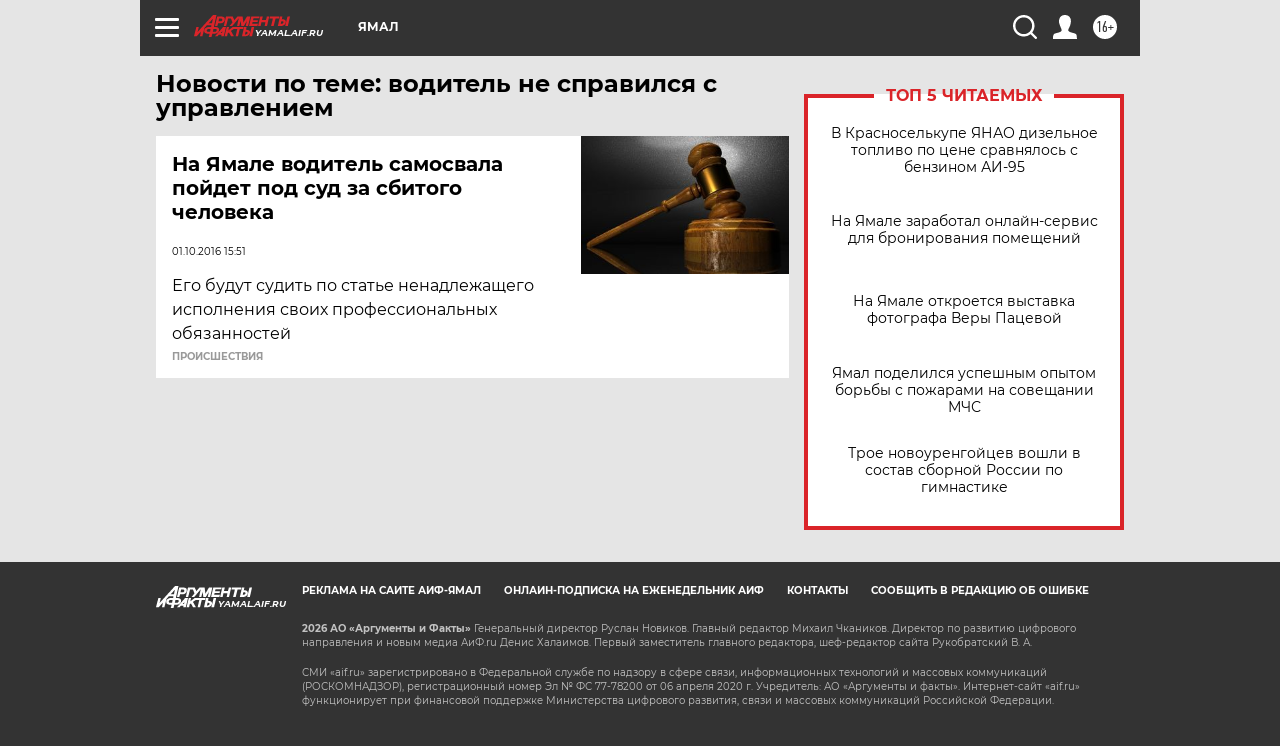

--- FILE ---
content_type: text/html
request_url: https://tns-counter.ru/nc01a**R%3Eundefined*aif_ru/ru/UTF-8/tmsec=aif_ru/328759530***
body_size: -72
content:
08A170246969D8DCX1768544476:08A170246969D8DCX1768544476